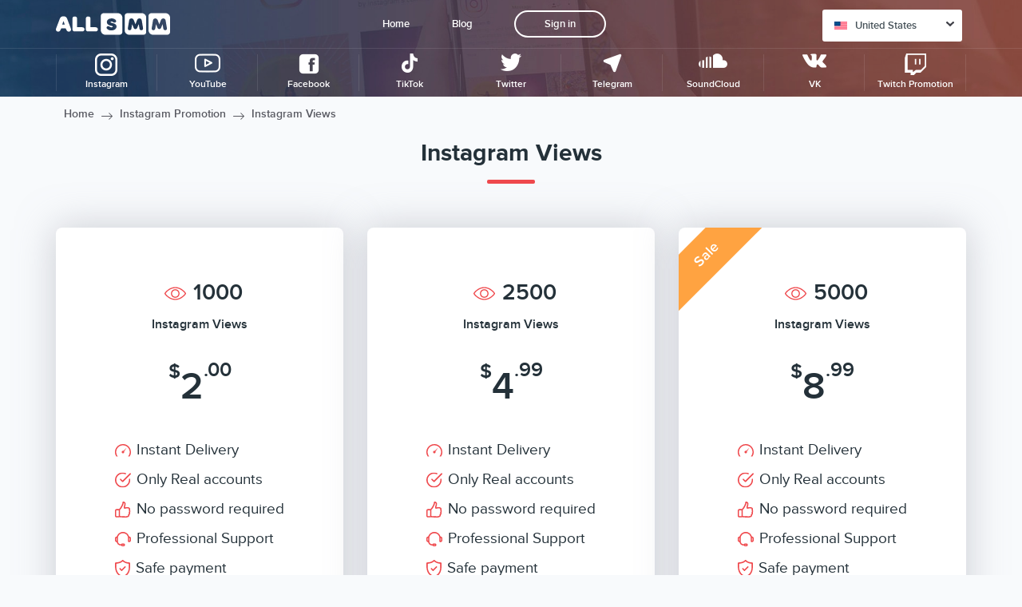

--- FILE ---
content_type: text/html; charset=UTF-8
request_url: https://us.all-smm.com/instagram/buy-instagram-views
body_size: 10904
content:
<!doctype html>
<html lang="en">

<head>
    <meta charset="utf-8">
    <meta http-equiv="X-UA-Compatible" content="IE=edge">
    <meta name="viewport" content="width=device-width, initial-scale=1, maximum-scale=1">
    <title>High-quality Instagram Views Boost | all-smm.com</title>
    <meta name="description" content="If you want to make money on your account, competent views boost will help to develop your Instagram."/>
    <meta name="keywords" content="buy instagram views, buy instagram video views, buy real instagram views"/>
    <meta name="theme-color" content="#342838">
    <meta name="google-site-verification" content="hhk-YhB659B_h14-OqiTHhTNS2QOmJw4KjE7lgBXrAg" />
    <meta name='wmail-verification' content='fcc9e8c628131b10fb3da33a2cdd65ad' />
    <meta name="msvalidate.01" content="A0937E1205327599CF0BDFC51EF7981E" />
    <meta name="yandex-verification" content="96ba56f088d2bcad" />

            <link rel="canonical" href="https://us.all-smm.com/instagram/buy-instagram-views"/>
    
    <!-- Styles -->
    <link href="/css/payment.css?" rel="stylesheet" type="text/css">  
    <link href="https://us.all-smm.com/css/app.css" rel="stylesheet"> 
    <link rel="shortcut icon" href="/favicon.ico" type="image/x-icon">
    <link href="/fonts/stylesheet.css?id=12sd6312" rel="stylesheet" type="text/css">
    <link href="/css/main.css?id=94dae86ew" rel="stylesheet" type="text/css">
    <link href="/css/blog.css?id=94dae6ee11" rel="stylesheet" type="text/css">
    <link href="/css/service.css?id=12s6d3" rel="stylesheet" type="text/css">
    <link href="/css/offers.css?id=12sd36aa" rel="stylesheet" type="text/css">
    <link href="/css/current-offers.css?id=111612" rel="stylesheet" type="text/css">
    <link href="/css/full-offer.css?id=12sd3a6a" rel="stylesheet" type="text/css">
    <link href="/css/blog-social-icons.css?id=126sd3sd" rel="stylesheet" type="text/css">
    <link href="/css/checoutExtra.css?id=13as66aa3a122d" rel="stylesheet" type="text/css">

    <script src="https://js.stripe.com/v3/"></script>
    <link rel="stylesheet" href="https://fonts.googleapis.com/icon?family=Material+Icons">
	<link href="https://fonts.googleapis.com/css?family=PT+Sans:regular,italic,bold,bolditalic" rel="stylesheet" type="text/css" />
        <style type="text/css">.message{opacity:1;-webkit-transition:.3s;transition:.3s;background:#fff;position:fixed;left:20px;bottom:20px;width:294px;-webkit-box-pack:start;-ms-flex-pack:start;justify-content:flex-start;padding:11px 35px 11px 13px;-webkit-box-shadow:0 0 6px rgba(0,0,0,.24);box-shadow:0 0 6px rgba(0,0,0,.24);-webkit-box-sizing:border-box;box-sizing:border-box;border-radius:5px;z-index:5}.message,.message .message-close{display:-webkit-box;display:-ms-flexbox;display:flex}.message .message-close{cursor:pointer;position:absolute;width:36px;height:36px;right:0;top:0;-webkit-box-pack:center;-ms-flex-pack:center;justify-content:center;-webkit-box-align:center;-ms-flex-align:center;align-items:center}.message .message-close>svg{width:16px;height:16px;fill:#28292e}.message .message-ava{min-width:60px;width:60px;height:60px;display:-webkit-box;display:-ms-flexbox;display:flex;-webkit-box-pack:center;-ms-flex-pack:center;justify-content:center;-webkit-box-align:center;-ms-flex-align:center;align-items:center;overflow:hidden;border-radius:50%}.message .message-ava svg{width:32px;height:27px;fill:#fff}.message .message-ava>div{display:-webkit-box;display:-ms-flexbox;display:flex;-webkit-box-pack:center;-ms-flex-pack:center;justify-content:center;-webkit-box-align:center;-ms-flex-align:center;align-items:center;position:relative;background:#ef494d;width:54px;height:34px}.message .message-ava>div:after,.message .message-ava>div:before{content:"";position:absolute;left:0;width:0;border-left:27px solid transparent;border-right:27px solid transparent}.message .message-ava>div:before{top:-15px;border-bottom:15px solid #ef494d}.message .message-ava>div:after{bottom:-15px;border-top:15px solid #ef494d}.message .message-text{padding-left:20px}.message .message-text .message-from{margin:4px 0;font-size:13px;color:#28292e}.message .message-text .message-offer{font-weight:700;font-size:16px;color:#ef494d}</style>
    	<style type="text/css">.price {font-family: 'PT Sans', serif !important;}</style>
    <script>
        window.Laravel = {"csrfToken":"3RQbsFVj4WeEpBnR2J8a3amsQYjxfAHADGVt9OHL"};
        window.offersTexts = {
            'Хит': 'Top',
            'Акция': 'Sale',
            'Быстрый запуск': 'Quick start',
            'Высокое качество': 'High quality',
            '100% с фото и постами': '100% with photos and posts',
            'Купить сейчас': 'Buy now',
            '100% безопасно и надежно': '100% safe and reliable',
        }

    </script>
    <script src="https://cdn.safecharge.com/safecharge_resources/v1/sc_applepay.min.js"></script>
    <!-- Global site tag (gtag.js) - Google Analytics -->
<script async src="https://www.googletagmanager.com/gtag/js?id=UA-132525014-1"></script>
<script>
  window.dataLayer = window.dataLayer || [];
  function gtag(){dataLayer.push(arguments);}
  gtag('js', new Date());

  gtag('config', 'UA-132525014-1');
</script>
    </head>
<body>
<!-- Yandex.Metrika counter -->
<script type="text/javascript" >
    (function(m,e,t,r,i,k,a){m[i]=m[i]||function(){(m[i].a=m[i].a||[]).push(arguments)};
    m[i].l=1*new Date();k=e.createElement(t),a=e.getElementsByTagName(t)[0],k.async=1,k.src=r,a.parentNode.insertBefore(k,a)})
    (window, document, "script", "https://mc.yandex.ru/metrika/tag.js", "ym");
 
    ym(47831356, "init", {
         id:47831356,
         clickmap:true,
         trackLinks:true,
         accurateTrackBounce:true,
         webvisor:true
    });
 </script>
 <noscript><div><img src="https://mc.yandex.ru/watch/47831356" style="position:absolute; left:-9999px;" alt="" /></div></noscript>
 <!-- /Yandex.Metrika counter --><!--/ /-->
<div class="header us instagram white block-back-img">
    <div class="header-inner">
        <div class="header-top">
            <a href="/" class="logo-wrapper">
                <svg class="logo">
                    <use xlink:href="/img/sprite.svg#logo"></use>
                </svg>
            </a>
            <div class="burger">
                <div></div>
                <div></div>
                <div></div>
            </div>
            <div class="mobile-list-menu">
                <div class="header-menu-title">Main menu</div>
<div class="header-menu">
        <a href="/">Home</a>
        <a href="/blog">Blog</a>
                    <a class="login" href="/login">Sign in</a>
    </div>            </div>
            <div class="select">
                <div class="value" onclick="openSelectLang()">
    <b>US</b>
    <div class="flag us"></div>
        United States
    <svg class="arrow">
        <use xlink:href="/img/sprite.svg#arrow-down"></use>
    </svg>
</div>
<div class="list">
        <a href="https://us.all-smm.com/" >
        <div class="flag us"></div>
            <b>US</b> United States
    </a>
        <a href="https://ru.all-smm.com/" >
        <div class="flag ru"></div>
            <b>RU</b> Россия
    </a>
        <a href="https://fr.all-smm.com/" >
        <div class="flag fr"></div>
            <b>FR</b> France
    </a>
        <a href="https://tr.all-smm.com/" >
        <div class="flag tr"></div>
            <b>TR</b> Türkiye
    </a>
        <a href="https://de.all-smm.com/" >
        <div class="flag de"></div>
            <b>DE</b> Deutschland
    </a>
        <a href="https://ae.all-smm.com/" >
        <div class="flag ae"></div>
            <b>AE</b> دولة الإمارات العربية المتحدة
    </a>
        <a href="https://mx.all-smm.com/" >
        <div class="flag mx"></div>
            <b>MX</b> México
    </a>
        <a href="https://br.all-smm.com/" >
        <div class="flag br"></div>
            <b>BR</b> Brasil
    </a>
        <a href="https://it.all-smm.com/" >
        <div class="flag it"></div>
            <b>IT</b> Italia
    </a>
    </div>

            </div>
        </div>
        <div class="header-left-shadow" onclick="closeMenuLeft()"></div>
        <div class="header-left">
            <div class="close" onclick="closeMenuLeft()"></div>
            <a href="/">
                <svg class="logo">
                    <use xlink:href="/img/sprite.svg#logo"></use>
                </svg>
            </a>
            <div class="menu-mobile">
                <div class="menu-item">
    <a href="/instagram" class="item-title item-title-mobile">
        <div class="mobile-menu-icon">
        <img class="item-title-container-logo-m" src="/img/categories-svg/instagram.svg">
        </div>
        <span>Instagram</span>
    </a>
        <div class="dropdown-menu-m">
        <div>
                            <a href="/instagram/buy-instagram-followers">Instagram Followers</a>
                            <a href="/instagram/buy-instagram-likes">Instagram Likes</a>
                            <a href="/instagram/buy-instagram-views">Instagram Views</a>
                            <a href="/instagram/buy-instagram-saves">Instagram Saves</a>
                            <a href="/instagram/buy-igtv-likes">Instagram IGTV Likes</a>
                            <a href="/instagram/buy-igtv-views">Instagram IGTV Views</a>
                            <a href="/instagram/buy-instagram-story-views">Instagram Stories Views</a>
                            <a href="/instagram/buy-instagram-likes-on-comments">Instagram likes on comments</a>
                    </div>
    </div>
    </div>
<div class="menu-item">
    <a href="/youtube" class="item-title item-title-mobile">
        <div class="mobile-menu-icon">
        <img class="item-title-container-logo-m" src="/img/categories-svg/youtube.svg">
        </div>
        <span>YouTube</span>
    </a>
        <div class="dropdown-menu-m">
        <div>
                            <a href="/youtube/buy-youtube-subscribers">YouTube Subscribers</a>
                            <a href="/youtube/buy-youtube-likes-dislikes">YouTube Likes</a>
                            <a href="/youtube/buy-youtube-views">YouTube Views</a>
                            <a href="/youtube/buy-youtube-comments-likes">Likes to Comments on YouTube</a>
                            <a href="/youtube/buy-youtube-comments">YouTube Comments</a>
                            <a href="/youtube/buy-youtube-live-stream-viewers">YouTube Live Stream Views</a>
                    </div>
    </div>
    </div>
<div class="menu-item">
    <a href="/facebook" class="item-title item-title-mobile">
        <div class="mobile-menu-icon">
        <img class="item-title-container-logo-m" src="/img/categories-svg/facebook.svg">
        </div>
        <span>Facebook</span>
    </a>
        <div class="dropdown-menu-m">
        <div>
                            <a href="/facebook/buy-facebook-followers">Facebook Followers</a>
                            <a href="/facebook/buy-5star-facebook-reviews">Facebook 5 Star Reviews</a>
                            <a href="/facebook/buy-facebook-page-likes">Facebook Page Likes</a>
                            <a href="/facebook/buy-facebook-post-likes">Facebook Post Likes</a>
                            <a href="/facebook/buy-facebook-comments">Facebook Comments</a>
                            <a href="/facebook/buy-facebook-video-views">Facebook Video Views</a>
                    </div>
    </div>
    </div>
<div class="menu-item">
    <a href="/tiktok" class="item-title item-title-mobile">
        <div class="mobile-menu-icon">
        <img class="item-title-container-logo-m" src="/img/categories-svg/tik-tok.svg">
        </div>
        <span>TikTok</span>
    </a>
        <div class="dropdown-menu-m">
        <div>
                            <a href="/tiktok/buy-tiktok-followers">TikTok Followers</a>
                            <a href="/tiktok/buy-tiktok-likes">TikTok Likes</a>
                            <a href="/tiktok/tiktok-video-shares">TikTok Video Shares</a>
                    </div>
    </div>
    </div>
<div class="menu-item">
    <a href="/twitter" class="item-title item-title-mobile">
        <div class="mobile-menu-icon">
        <img class="item-title-container-logo-m" src="/img/categories-svg/twitter.svg">
        </div>
        <span>Twitter</span>
    </a>
        <div class="dropdown-menu-m">
        <div>
                            <a href="/twitter/buy-twitter-followers">Twitter Followers</a>
                            <a href="/twitter/buy-twitter-likes">Twitter Likes</a>
                            <a href="/twitter/buy-twitter-retweets">Twitter Retweets</a>
                    </div>
    </div>
    </div>
<div class="menu-item">
    <a href="/telegram" class="item-title item-title-mobile">
        <div class="mobile-menu-icon">
        <img class="item-title-container-logo-m" src="/img/categories-svg/telegram.svg">
        </div>
        <span>Telegram</span>
    </a>
        <div class="dropdown-menu-m">
        <div>
                            <a href="/telegram/buy-telegram-channel-members">Telegram Channel Members</a>
                            <a href="/telegram/buy-telegram-group-members">Telegram Group Members</a>
                            <a href="/telegram/buy-telegram-post-views">Telegram Post Views</a>
                    </div>
    </div>
    </div>
<div class="menu-item">
    <a href="/soundcloud" class="item-title item-title-mobile">
        <div class="mobile-menu-icon">
        <img class="item-title-container-logo-m" src="/img/categories-svg/soundcloud.svg">
        </div>
        <span>SoundCloud</span>
    </a>
        <div class="dropdown-menu-m">
        <div>
                            <a href="/soundcloud/buy-soundcloud-plays">Soundcloud Plays</a>
                            <a href="/soundcloud/buy-soundcloud-downloads">Soundcloud Downloads</a>
                            <a href="/soundcloud/buy-soundcloud-likes">Soundcloud Likes</a>
                    </div>
    </div>
    </div>
<div class="menu-item">
    <a href="/vk" class="item-title item-title-mobile">
        <div class="mobile-menu-icon">
        <img class="item-title-container-logo-m" src="/img/categories-svg/vk.svg">
        </div>
        <span>VK</span>
    </a>
        <div class="dropdown-menu-m">
        <div>
                            <a href="/vk/buy-vk-followers">VKontakte Followers</a>
                            <a href="/vk/buy-vk-likes">VKontakte Likes</a>
                    </div>
    </div>
    </div>
<div class="menu-item">
    <a href="/twitch" class="item-title item-title-mobile">
        <div class="mobile-menu-icon">
        <img class="item-title-container-logo-m" src="/img/categories-svg/twitch.svg">
        </div>
        <span>Twitch Promotion</span>
    </a>
        <div class="dropdown-menu-m">
        <div>
                            <a href="/twitch/twitch-subscribers">Twitch Subscribers</a>
                            <a href="/twitch/twitch-channel-views">mainmenu.Twitch Channel views</a>
                            <a href="/twitch/twitch-clip-views">mainmenu.Twitch Clip views</a>
                    </div>
    </div>
    </div>
</div>
        </div>
        <div class="header-middle">
            <div class="menu-soc">
                <div class="menu-item">
    <a href="/instagram" class="item-title">
        <div class="item-title-container">
        <img class="item-title-container-logo" src="/img/categories-svg/instagram.svg">
        <span>Instagram</span>
        </div>
    </a>
        <div class="dropdown-menu">
        <div>
                            <a href="/instagram/buy-instagram-followers">Instagram Followers</a>
                            <a href="/instagram/buy-instagram-likes">Instagram Likes</a>
                            <a href="/instagram/buy-instagram-views">Instagram Views</a>
                            <a href="/instagram/buy-instagram-saves">Instagram Saves</a>
                            <a href="/instagram/buy-igtv-likes">Instagram IGTV Likes</a>
                            <a href="/instagram/buy-igtv-views">Instagram IGTV Views</a>
                            <a href="/instagram/buy-instagram-story-views">Instagram Stories Views</a>
                            <a href="/instagram/buy-instagram-likes-on-comments">Instagram likes on comments</a>
                    </div>
    </div>
    </div>
<div class="menu-item">
    <a href="/youtube" class="item-title">
        <div class="item-title-container">
        <img class="item-title-container-logo" src="/img/categories-svg/youtube.svg">
        <span>YouTube</span>
        </div>
    </a>
        <div class="dropdown-menu">
        <div>
                            <a href="/youtube/buy-youtube-subscribers">YouTube Subscribers</a>
                            <a href="/youtube/buy-youtube-likes-dislikes">YouTube Likes</a>
                            <a href="/youtube/buy-youtube-views">YouTube Views</a>
                            <a href="/youtube/buy-youtube-comments-likes">Likes to Comments on YouTube</a>
                            <a href="/youtube/buy-youtube-comments">YouTube Comments</a>
                            <a href="/youtube/buy-youtube-live-stream-viewers">YouTube Live Stream Views</a>
                    </div>
    </div>
    </div>
<div class="menu-item">
    <a href="/facebook" class="item-title">
        <div class="item-title-container">
        <img class="item-title-container-logo" src="/img/categories-svg/facebook.svg">
        <span>Facebook</span>
        </div>
    </a>
        <div class="dropdown-menu">
        <div>
                            <a href="/facebook/buy-facebook-followers">Facebook Followers</a>
                            <a href="/facebook/buy-5star-facebook-reviews">Facebook 5 Star Reviews</a>
                            <a href="/facebook/buy-facebook-page-likes">Facebook Page Likes</a>
                            <a href="/facebook/buy-facebook-post-likes">Facebook Post Likes</a>
                            <a href="/facebook/buy-facebook-comments">Facebook Comments</a>
                            <a href="/facebook/buy-facebook-video-views">Facebook Video Views</a>
                    </div>
    </div>
    </div>
<div class="menu-item">
    <a href="/tiktok" class="item-title">
        <div class="item-title-container">
        <img class="item-title-container-logo" src="/img/categories-svg/tik-tok.svg">
        <span>TikTok</span>
        </div>
    </a>
        <div class="dropdown-menu">
        <div>
                            <a href="/tiktok/buy-tiktok-followers">TikTok Followers</a>
                            <a href="/tiktok/buy-tiktok-likes">TikTok Likes</a>
                            <a href="/tiktok/tiktok-video-shares">TikTok Video Shares</a>
                    </div>
    </div>
    </div>
<div class="menu-item">
    <a href="/twitter" class="item-title">
        <div class="item-title-container">
        <img class="item-title-container-logo" src="/img/categories-svg/twitter.svg">
        <span>Twitter</span>
        </div>
    </a>
        <div class="dropdown-menu">
        <div>
                            <a href="/twitter/buy-twitter-followers">Twitter Followers</a>
                            <a href="/twitter/buy-twitter-likes">Twitter Likes</a>
                            <a href="/twitter/buy-twitter-retweets">Twitter Retweets</a>
                    </div>
    </div>
    </div>
<div class="menu-item">
    <a href="/telegram" class="item-title">
        <div class="item-title-container">
        <img class="item-title-container-logo" src="/img/categories-svg/telegram.svg">
        <span>Telegram</span>
        </div>
    </a>
        <div class="dropdown-menu">
        <div>
                            <a href="/telegram/buy-telegram-channel-members">Telegram Channel Members</a>
                            <a href="/telegram/buy-telegram-group-members">Telegram Group Members</a>
                            <a href="/telegram/buy-telegram-post-views">Telegram Post Views</a>
                    </div>
    </div>
    </div>
<div class="menu-item">
    <a href="/soundcloud" class="item-title">
        <div class="item-title-container">
        <img class="item-title-container-logo" src="/img/categories-svg/soundcloud.svg">
        <span>SoundCloud</span>
        </div>
    </a>
        <div class="dropdown-menu">
        <div>
                            <a href="/soundcloud/buy-soundcloud-plays">Soundcloud Plays</a>
                            <a href="/soundcloud/buy-soundcloud-downloads">Soundcloud Downloads</a>
                            <a href="/soundcloud/buy-soundcloud-likes">Soundcloud Likes</a>
                    </div>
    </div>
    </div>
<div class="menu-item">
    <a href="/vk" class="item-title">
        <div class="item-title-container">
        <img class="item-title-container-logo" src="/img/categories-svg/vk.svg">
        <span>VK</span>
        </div>
    </a>
        <div class="dropdown-menu">
        <div>
                            <a href="/vk/buy-vk-followers">VKontakte Followers</a>
                            <a href="/vk/buy-vk-likes">VKontakte Likes</a>
                    </div>
    </div>
    </div>
<div class="menu-item">
    <a href="/twitch" class="item-title">
        <div class="item-title-container">
        <img class="item-title-container-logo" src="/img/categories-svg/twitch.svg">
        <span>Twitch Promotion</span>
        </div>
    </a>
        <div class="dropdown-menu">
        <div>
                            <a href="/twitch/twitch-subscribers">Twitch Subscribers</a>
                            <a href="/twitch/twitch-channel-views">mainmenu.Twitch Channel views</a>
                            <a href="/twitch/twitch-clip-views">mainmenu.Twitch Clip views</a>
                    </div>
    </div>
    </div>
            </div>
        </div>
    </div>
    </div>
	
    <style type="text/css">
        .input-with-loading {
          position: relative;
        }
        .input-with-loading .with-at {
            line-height: 1;
            font-size: 18px;
            color: #28292e;
            position: absolute;
            left: 15px;
            top: calc(50% - 9px);
        }
        .input-with-loading .loading-field {
            position: absolute;
            right: 3px;
            top: calc(50% - 13px);
        }
    </style>
    <section class="current-offer-section" itemscope itemtype="//schema.org/Product">
    <div class="beard-crumbs content-container">
        <a href="/">Home</a>
                            <svg>
                <use xlink:href="/img/sprite.svg#thin-arrow-right"></use>
            </svg>
                           <a href="/instagram">Instagram Promotion</a>
                                <svg>
                <use xlink:href="/img/sprite.svg#thin-arrow-right"></use>
            </svg>
                            <a class="disabled">Instagram Views</a>
                        </div>
    <div class="content-container">
            <h2 class="title-content-container" itemprop="Name">Instagram Views               <!-- Instagram Views-->
            </h2>
    </div>
    <ul class="current-offers" id="followers">
                                <li class="current-offer offer-card-flex " >
                              
              <div class="offer-icon">
                <svg>
                  <use xlink:href="/img/sprite.svg#eye"></use>
                </svg>
                <div>1000</div>
              </div>
              <div class="offer-title" >Instagram Views              </div>
        
              <div class="offer-price" itemprop='offers' itemscope itemtype='//schema.org/Offer'>
                <div class="new-price" >
                    <sup class="dollar" >$</sup>
                    <div itemprop="price">2</div>
                    <sup>.00</sup>
                    <div style="display: none;" itemprop="priceCurrency">USD</div>
                  <!--<svg>
                    <use xlink:href="/img/sprite.svg#dollar"></use>
                  </svg>-->
                </div>
                              </div>
              <div class="offer-text">
              <div class="offer-empty"></div>
<div class="offer-list">
	<div>
	     <img src="/img/offer-svg/speed.svg">
	      <p> Instant Delivery</p>
	 </div>
	<div>
	     <img src="/img/offer-svg/man.svg">
	      <p>Only Real accounts</p>
	</div>
	<div>
	     <img src="/img/offer-svg/like.svg">
	      <p>No password required</p>
	</div>
	<div>
	       <img src="/img/offer-svg/support.svg">
	       <p> Professional Support</p>
	</div>
	<div>
	        <img src="/img/offer-svg/shield.svg">
	        <p>Safe payment</p>
	</div>
</div>
<div class="offer-empty"></div>
              </div>
              <div class="offer-button" data-offer="21" data-check="false" data-marker="false" data-placeholder="" data-title='1000 Instagram Views' data-link='Link to the profile'>Buy now</div>
              <a class="offer-buy-button" href="/checkout/21">Buy now</a>
            </li>
                                <li class="current-offer offer-card-flex " >
                              
              <div class="offer-icon">
                <svg>
                  <use xlink:href="/img/sprite.svg#eye"></use>
                </svg>
                <div>2500</div>
              </div>
              <div class="offer-title" >Instagram Views              </div>
        
              <div class="offer-price" itemprop='offers' itemscope itemtype='//schema.org/Offer'>
                <div class="new-price" >
                    <sup class="dollar" >$</sup>
                    <div itemprop="price">4</div>
                    <sup>.99</sup>
                    <div style="display: none;" itemprop="priceCurrency">USD</div>
                  <!--<svg>
                    <use xlink:href="/img/sprite.svg#dollar"></use>
                  </svg>-->
                </div>
                              </div>
              <div class="offer-text">
              <div class="offer-empty"></div>
<div class="offer-list">
	<div>
	     <img src="/img/offer-svg/speed.svg">
	      <p> Instant Delivery</p>
	 </div>
	<div>
	     <img src="/img/offer-svg/man.svg">
	      <p>Only Real accounts</p>
	</div>
	<div>
	     <img src="/img/offer-svg/like.svg">
	      <p>No password required</p>
	</div>
	<div>
	       <img src="/img/offer-svg/support.svg">
	       <p> Professional Support</p>
	</div>
	<div>
	        <img src="/img/offer-svg/shield.svg">
	        <p>Safe payment</p>
	</div>
</div>
<div class="offer-empty"></div>
              </div>
              <div class="offer-button" data-offer="38" data-check="false" data-marker="false" data-placeholder="" data-title='2500 Instagram Views' data-link='Link to the profile'>Buy now</div>
              <a class="offer-buy-button" href="/checkout/38">Buy now</a>
            </li>
                                <li class="current-offer offer-card-flex " >
                            <div class="offer-spec">
                                    Sale                              </div>
                              
              <div class="offer-icon">
                <svg>
                  <use xlink:href="/img/sprite.svg#eye"></use>
                </svg>
                <div>5000</div>
              </div>
              <div class="offer-title" >Instagram Views              </div>
        
              <div class="offer-price" itemprop='offers' itemscope itemtype='//schema.org/Offer'>
                <div class="new-price" >
                    <sup class="dollar" >$</sup>
                    <div itemprop="price">8</div>
                    <sup>.99</sup>
                    <div style="display: none;" itemprop="priceCurrency">USD</div>
                  <!--<svg>
                    <use xlink:href="/img/sprite.svg#dollar"></use>
                  </svg>-->
                </div>
                              </div>
              <div class="offer-text">
              <div class="offer-empty"></div>
<div class="offer-list">
	<div>
	     <img src="/img/offer-svg/speed.svg">
	      <p> Instant Delivery</p>
	 </div>
	<div>
	     <img src="/img/offer-svg/man.svg">
	      <p>Only Real accounts</p>
	</div>
	<div>
	     <img src="/img/offer-svg/like.svg">
	      <p>No password required</p>
	</div>
	<div>
	       <img src="/img/offer-svg/support.svg">
	       <p> Professional Support</p>
	</div>
	<div>
	        <img src="/img/offer-svg/shield.svg">
	        <p>Safe payment</p>
	</div>
</div>
<div class="offer-empty"></div>
              </div>
              <div class="offer-button" data-offer="39" data-check="false" data-marker="false" data-placeholder="" data-title='5000 Instagram Views' data-link='Link to the profile'>Buy now</div>
              <a class="offer-buy-button" href="/checkout/39">Buy now</a>
            </li>
                                <li class="current-offer offer-card-flex " >
                              
              <div class="offer-icon">
                <svg>
                  <use xlink:href="/img/sprite.svg#eye"></use>
                </svg>
                <div>10000</div>
              </div>
              <div class="offer-title" >Instagram Views              </div>
        
              <div class="offer-price" itemprop='offers' itemscope itemtype='//schema.org/Offer'>
                <div class="new-price" >
                    <sup class="dollar" >$</sup>
                    <div itemprop="price">16</div>
                    <sup>.99</sup>
                    <div style="display: none;" itemprop="priceCurrency">USD</div>
                  <!--<svg>
                    <use xlink:href="/img/sprite.svg#dollar"></use>
                  </svg>-->
                </div>
                              </div>
              <div class="offer-text">
              <div class="offer-empty"></div>
<div class="offer-list">
	<div>
	     <img src="/img/offer-svg/speed.svg">
	      <p> Instant Delivery</p>
	 </div>
	<div>
	     <img src="/img/offer-svg/man.svg">
	      <p>Only Real accounts</p>
	</div>
	<div>
	     <img src="/img/offer-svg/like.svg">
	      <p>No password required</p>
	</div>
	<div>
	       <img src="/img/offer-svg/support.svg">
	       <p> Professional Support</p>
	</div>
	<div>
	        <img src="/img/offer-svg/shield.svg">
	        <p>Safe payment</p>
	</div>
</div>
<div class="offer-empty"></div>
              </div>
              <div class="offer-button" data-offer="40" data-check="false" data-marker="false" data-placeholder="" data-title='10000 Instagram Views' data-link='Link to the profile'>Buy now</div>
              <a class="offer-buy-button" href="/checkout/40">Buy now</a>
            </li>
                                <li class="current-offer offer-card-flex " >
                              
              <div class="offer-icon">
                <svg>
                  <use xlink:href="/img/sprite.svg#eye"></use>
                </svg>
                <div>25000</div>
              </div>
              <div class="offer-title" >Instagram Views              </div>
        
              <div class="offer-price" itemprop='offers' itemscope itemtype='//schema.org/Offer'>
                <div class="new-price" >
                    <sup class="dollar" >$</sup>
                    <div itemprop="price">39</div>
                    <sup>.99</sup>
                    <div style="display: none;" itemprop="priceCurrency">USD</div>
                  <!--<svg>
                    <use xlink:href="/img/sprite.svg#dollar"></use>
                  </svg>-->
                </div>
                              </div>
              <div class="offer-text">
              <div class="offer-empty"></div>
<div class="offer-list">
	<div>
	     <img src="/img/offer-svg/speed.svg">
	      <p> Instant Delivery</p>
	 </div>
	<div>
	     <img src="/img/offer-svg/man.svg">
	      <p>Only Real accounts</p>
	</div>
	<div>
	     <img src="/img/offer-svg/like.svg">
	      <p>No password required</p>
	</div>
	<div>
	       <img src="/img/offer-svg/support.svg">
	       <p> Professional Support</p>
	</div>
	<div>
	        <img src="/img/offer-svg/shield.svg">
	        <p>Safe payment</p>
	</div>
</div>
<div class="offer-empty"></div>
              </div>
              <div class="offer-button" data-offer="41" data-check="false" data-marker="false" data-placeholder="" data-title='25000 Instagram Views' data-link='Link to the profile'>Buy now</div>
              <a class="offer-buy-button" href="/checkout/41">Buy now</a>
            </li>
                                <li class="current-offer offer-card-flex " >
                              
              <div class="offer-icon">
                <svg>
                  <use xlink:href="/img/sprite.svg#eye"></use>
                </svg>
                <div>50000</div>
              </div>
              <div class="offer-title" >Instagram Views              </div>
        
              <div class="offer-price" itemprop='offers' itemscope itemtype='//schema.org/Offer'>
                <div class="new-price" >
                    <sup class="dollar" >$</sup>
                    <div itemprop="price">59</div>
                    <sup>.99</sup>
                    <div style="display: none;" itemprop="priceCurrency">USD</div>
                  <!--<svg>
                    <use xlink:href="/img/sprite.svg#dollar"></use>
                  </svg>-->
                </div>
                              </div>
              <div class="offer-text">
              <div class="offer-empty"></div>
<div class="offer-list">
	<div>
	     <img src="/img/offer-svg/speed.svg">
	      <p> Instant Delivery</p>
	 </div>
	<div>
	     <img src="/img/offer-svg/man.svg">
	      <p>Only Real accounts</p>
	</div>
	<div>
	     <img src="/img/offer-svg/like.svg">
	      <p>No password required</p>
	</div>
	<div>
	       <img src="/img/offer-svg/support.svg">
	       <p> Professional Support</p>
	</div>
	<div>
	        <img src="/img/offer-svg/shield.svg">
	        <p>Safe payment</p>
	</div>
</div>
<div class="offer-empty"></div>
              </div>
              <div class="offer-button" data-offer="42" data-check="false" data-marker="false" data-placeholder="" data-title='50000 Instagram Views' data-link='Link to the profile'>Buy now</div>
              <a class="offer-buy-button" href="/checkout/42">Buy now</a>
            </li>
                            
  </ul>
</section>
    
    <section class="block1 block-back-img article">
        <div class="content-container">
        <div itemscope itemtype="http://schema.org/CreativeWork">
<h2 class="title-content-container" itemprop="headline">
Instagram Views and Boost Services will Increase the Coverage.
</h2>
<div itemprop="text">
<div class="article-text">
Today new accounts in Instagram appear every day. There are hundreds of thousands profiles. In such a flow it is difficult to attract attention. You have attracted new followers, likes appeared, but this is not enough. Methods relevant in the past do not work anymore: it is impossible to develop Instagram on your own by only posting texts and beautiful photos. There is a solution that will definitely change the situation – just <strong>buy Instagram video views</strong>. Some people feel skeptical about an artificial increase of coverage, but it all depends on the implementation. Professionals from ALL-SMM are sure, that with the right approach users will come to your page more often soon.
</div>
<h2>How to understand that Instagram is developing</h2>
<div class="article-text">
Previously, likes and following the page were indicators of popularity and sustainable account development. But over time, bots started to appear, and you cannot expect any comments from them. It looks like the "Followers" field show a solid number, but there are no comments under the posts. Of course, in this case, you cannot say that the page is developing. And certainly it will not become an advertising tool for those who want to promote their business or find sponsors.
</div>
<h3>The importance of coverage</h3>
<div class="article-text">
One of the main indicators for tracking page’s popularity is the number of views, i.e. coverage. Today it is more important than likes and followers, although these also affect the posts rating. The higher the coverage is, the greater is the number of times your post has been viewed not only by your followers, but also by users who have not yet become your regular readers – they saw your photo in the Recommendations section. And the more often it is shown there, the higher is the likelihood of people getting interested in the page and tapping ‘Follow’ button.
</div>
<h3>Who needs it</h3>
<div class="article-text">
<strong>Cheat Instagram views
</strong> today are necessary for everyone who has turned their account into business. This service is definitely worth using in the following cases:

<ul>
<li>brand promotion, search for new customers;</li>
<li>earning on advertising reviews;</li>
<li>offline job search;</li>
<li>wish to go on promotional tours and to communicate with media;</li>
<li>the desire to talk about yourself, show your work, etc.</li>
</ul>


 
</div>
<h2>Professionals could do a better views boost!</h2>
<div class="article-text">
<strong>Buy Instagram views</strong> if you would like to save time and start making money as soon as possible using your account. It is possible to promote your posts on your own, but it will take months or years, while competitors will surely take the lead due to such a simple solution as boosting views at the early stages of the post’s promotion.
</div>
<div class="article-text">
Many believe that views boost is expensive. At ALL-SMM.com you will find numerous offers for any budget and indicators you could achieve. Views are done only from real accounts selected on the target audience basis - bots are not involved. You get live and high-quality followers!
</div>
<div class="article-text">
Getting started is easy:


<ol>
<li>Select the number of views.</li>
<li>Choose a convenient payment method</li>
<li>The service starts working in half an hour after the order is added.</li>
<li>You can follow the views number increase in real time.</li>
</ol>



Customers of ALL-SMM.com always get bonuses and discounts, and can expect a quick increase in views based on Instagram algorithms. And if now your account with followers and likes is not developing as fast as planned, try a new solution from ALL-SMM.com and <strong>buy real Instagram views</strong>, and the amount of page views will change your life!
</div></div>
</div>
        </div>
    </section>        
<section id="menu-review">
    <div class="content-container">
        <h2 class="title-content-container">Comments        </h2>
        <div class="review">
            <input type="radio" name="review" id="radio-review" checked="">
            <input type="radio" name="review" id="radio-new-review">
            <div class="labels">
                <label id="label-review" for="radio-review">Comments</label>
                <label id="label-new-review" for="radio-new-review">Leave your comment</label>
            </div>
            <div class="content-tabs">
                <div id="review-content">
                    <div></div>
                </div>
                <form id="new-review-content">
                    <div>
                        <div class="field">
                            <div class="field-title required"><span>Rating</span></div>
                            <div class="rating">
                                <input type="radio" name="rating" id="star-1" class="rating-star">
                                <input type="radio" name="rating" id="star-2" class="rating-star">
                                <input type="radio" name="rating" id="star-3" class="rating-star">
                                <input type="radio" name="rating" id="star-4" class="rating-star">
                                <input type="radio" name="rating" id="star-5" class="rating-star">
                                <label id="label-star-1" for="star-1">
                                    <svg class="star">
                                        <use xlink:href="/img/sprite.svg#star"></use>
                                    </svg>
                                </label>
                                <label id="label-star-2" for="star-2">
                                    <svg class="star">
                                        <use xlink:href="/img/sprite.svg#star"></use>
                                    </svg>
                                </label>
                                <label id="label-star-3" for="star-3">
                                    <svg class="star">
                                        <use xlink:href="/img/sprite.svg#star"></use>
                                    </svg>
                                </label>
                                <label id="label-star-4" for="star-4">
                                    <svg class="star">
                                        <use xlink:href="/img/sprite.svg#star"></use>
                                    </svg>
                                </label>
                                <label id="label-star-5" for="star-5">
                                    <svg class="star">
                                        <use xlink:href="/img/sprite.svg#star"></use>
                                    </svg>
                                </label>
                            </div>
                        </div>
                        <div class="field">
                            <div class="field-title required"><span>Your name</span></div>
                            <input type="text" name="name" required="required"  class="review-name">
                        </div>
                        <div class="field">
                            <div class="field-title required"><span>Message</span></div>
                            <textarea name="message" required=""  class="review-text"></textarea>
                        </div>
                        <button class="button-form active">
                            Send                        </button>
                    </div>
                </form>
            </div>
            <div class="success-template" style="opacity:0; pointer-events:none">
                <svg class="checked">
                    <use xlink:href="/img/sprite.svg#checked"></use>
                </svg>
                <svg class="cancel">
                    <use xlink:href="/img/sprite.svg#cancel"></use>
                </svg>
                Your comment is sent            </div>
        </div>
    </div>
</section>

<script type="text/javascript">
    window.reviews = [
                {
            stars: 5,
            name: "Robert",
            text: "I decided to make my instagram account popular. I didn’t know how to get likes and followers on instagram in a short time and for cheap  Someone told me about such services. I found All-SMM on the Internet, it had good recommendations. I made an order, paid, followers and likes were boosted up at the appointed time. Now I am happy that my account is so popular.",
        },
                {
            stars: 5,
            name: "Jenn",
            text: "Now I know that one can increase Instagram followers at the well-proven All-SMM service. The guys do their work very quickly, always answer the questions, and the price will please any Instagram user.",
        },
                {
            stars: 5,
            name: "Alex",
            text: "For a long time I did not know how to buy Instagram followers not to run into scammers. I asked around. My friends advised me the All SMM service. I did not think that for such a price there could be a good result. But there was no cheat. I got the right number of followers asap.",
        },
                {
            stars: 5,
            name: "Michael",
            text: "I decided to open an online store in the social networks. I had to get more likes on Instagram in a short time and accidentally saw an ad from the AllSMM service. The price looked very attractive. The professionals increased the number of likes quickly and my sales started growing sharply",
        },
            ]
</script>
<section class="block5 block-back-img" id="menu-feedback">
    <div class="content-container">
        <div class="title-content-container light">Feedback 
            <div>
                Any questions or problems with ordering our service? Email us and we will get back immediately!            </div>
        </div>
        <div id="feedback-button">
            <div onclick="openPopUp('feedBack')">
            LEAVE YOUR REQUEST</div>
        </div>
    </div>
</section>
    
<footer class="us">
    <div class="content-container footer-links">
                                                                                        <div class="footer-links__group">
                    <div class="footer-links__title">Instagram</div>
                                            <a href="/blog/instagram/views-on-instagram" class="footer-links__item">Views on Instagram</a>
                                            <a href="/blog/instagram/igtv-likes-and-views" class="footer-links__item">IGTV Likes and Views</a>
                                            <a href="/blog/instagram/instagram-saves" class="footer-links__item">Instagram Saves</a>
                                            <a href="/blog/instagram/likes-of-comments-in-instagram" class="footer-links__item">Likes to Instagram Comments</a>
                                            <a href="/blog/instagram/instagram-stories-views" class="footer-links__item">Instagram Stories Views</a>
                                    </div>
                                                            <div class="footer-links__group">
                    <div class="footer-links__title">Telegram</div>
                                            <a href="/blog/telegram/telegram-views" class="footer-links__item">Telegram Views</a>
                                            <a href="/blog/telegram/telegram-members" class="footer-links__item">Telegram members</a>
                                    </div>
                                                                                            <div class="footer-links__group">
                    <div class="footer-links__title">YouTube</div>
                                            <a href="/blog/youtube/views-on-youtube" class="footer-links__item">Views on YouTube</a>
                                            <a href="/blog/youtube/dislikes-on-youtube" class="footer-links__item">Dislikes on YouTube</a>
                                            <a href="/blog/youtube/youtube-subscribers" class="footer-links__item">YouTube Subscribers</a>
                                    </div>
                        </div>
    <div class="content-container footer-info">
        <div class="left-side">
            <div class="copyright">© 2019 All rights reserved</div>
            <div class="small-text">Is not a public offer</div>
            <div class="images">
                    <img src="/img/visa.svg"/>
                    <img src="/img/mastercard.svg"/>
            </div>
        </div>
        <div class="info">GES ONLINE TECHNOLOGY LIMITED<br>
            Leontiou, 163, Clerimos Building, 3022, Limassol, Cyprus<br>

            ☎ +35722232494
        </div>
        <div class="links">
            <a href="/policy">Privacy policy</a><br>
            <a href="/terms-of-use">Terms of use</a><br>
            <!--<div class="ya-share2" style="margin-top: 10px;"
                 data-services="facebook,gplus,twitter,telegram,whatsapp,viber,skype,vkontakte"></div>-->

        </div>
    </div>
</footer>
<div id="pop-up"><!--//--></div>
<div id="loading-screen">
    <svg xmlns:svg="http://www.w3.org/2000/svg" xmlns="http://www.w3.org/2000/svg" xmlns:xlink="http://www.w3.org/1999/xlink" version="1.0" width="200px" height="200px" viewBox="0 0 128 128" xml:space="preserve"><rect x="0" y="0" width="100%" height="100%"  /><g><circle cx="16" cy="64" r="16" fill="#ef494d" fill-opacity="1"/><circle cx="16" cy="64" r="16" fill="#f48688" fill-opacity="0.67" transform="rotate(45,64,64)"/><circle cx="16" cy="64" r="16" fill="#f8b3b4" fill-opacity="0.42" transform="rotate(90,64,64)"/><circle cx="16" cy="64" r="16" fill="#fcdbdb" fill-opacity="0.2" transform="rotate(135,64,64)"/><circle cx="16" cy="64" r="16" fill="#fdeaea" fill-opacity="0.12" transform="rotate(180,64,64)"/><circle cx="16" cy="64" r="16" fill="#fdeaea" fill-opacity="0.12" transform="rotate(225,64,64)"/><circle cx="16" cy="64" r="16" fill="#fdeaea" fill-opacity="0.12" transform="rotate(270,64,64)"/><circle cx="16" cy="64" r="16" fill="#fdeaea" fill-opacity="0.12" transform="rotate(315,64,64)"/><animateTransform attributeName="transform" type="rotate" values="0 64 64;315 64 64;270 64 64;225 64 64;180 64 64;135 64 64;90 64 64;45 64 64" calcMode="discrete" dur="720ms" repeatCount="indefinite"></animateTransform></g></svg>
</div>
<script>
    window.popUpTexts = {
        'перейти к оплате': "proceed to payment",
        'Отправить': "Send",
        'Получить': "Get",
        'Введите промокод': "Enter your promo code",
        'Добавить лайки на одну запись': "Add likes to one post",
        'Добавить просмотры на одну запись': "Add a views for one entry",
        'Добавить комментарий на одну запись': "Add a comment for one entry",
        'ОСТАВИТЬ ЗАЯВКУ': "LEAVE YOUR REQUEST",
        'сслыка на профиль': "Link to the profile",
        'Промо код': "Promo code",
        'Количество записей': "Number of posts",
        'В поле нужно вставить ссылку поста': "In the field you need to write the link of the post",
        'Мы не передаем Вашу персональную': "We don't share your personal information with third parties",
        'Я принимаю правила пользования': "site.\u042f \u043f\u0440\u0438\u043d\u0438\u043c\u0430\u044e \u043f\u0440\u0430\u0432\u0438\u043b\u0430 \u043f\u043e\u043b\u044c\u0437\u043e\u0432\u0430\u043d\u0438\u044f",
        'Тема': "Theme",
        'Сообщение': "Message",
        'Сообщение отправлено': "Message has been sent",
        'Ошибка при отправке сообщения': "Message sending failed",
        'Ссылка на публикацию': "Link to the post",
        'Вы ввели несуществующий e-mail адрес': "You've entered an invalid e-mail",
        'Пароль': "Password",
        'Авторизоваться': "Sign in",
        'Вы не заполнили обязательное поле': "You haven't filled in the required field",
        'Вы ввели несуществующий номер карты': "site.\u0412\u044b \u0432\u0432\u0435\u043b\u0438 \u043d\u0435\u0441\u0443\u0449\u0435\u0441\u0442\u0432\u0443\u044e\u0449\u0438\u0439 \u043d\u043e\u043c\u0435\u0440 \u043a\u0430\u0440\u0442\u044b",
        'Проверяем существование страницы': "Account check",
        'Такой страницы не существует': "The page doesn't exist, or the account is closed",
        'Для накрутки нужно изменить настройки приватности': "Change the profile privacy settings",
        'Ссылка должна быть следующего вида: ': "site.\u0421\u0441\u044b\u043b\u043a\u0430 \u0434\u043e\u043b\u0436\u043d\u0430 \u0431\u044b\u0442\u044c \u0441\u043b\u0435\u0434\u0443\u044e\u0449\u0435\u0433\u043e \u0432\u0438\u0434\u0430: ",
        ' или': "site. \u0438\u043b\u0438",
        'У меня есть промо-код': "I have a promo code",
        'Введите nickname': "Enter nickname",
        'oldLogin': '',
        'oldEmail': '',
        'oldTheme': '',
        'oldMessage': '',
    }
</script>
<script>
    window.env = 'production'; // переменная для SafeCharge
            window.auth = false;
    </script>
<script src="/js/manifest.js?id=694e956385bc95794a8e" type="text/javascript"></script>
<script src="/js/vendor.js?id=8a7245b0b476718e5ac3" type="text/javascript"></script>
<script src="/js/main.js?id=3ac7c77becf4b8e5602f" type="text/javascript"></script>

<script>
    window.popupTitle = 'Someone in USA purchased';
    window.popupServices = '[{"name":"1000 Instagram Views","href":"\/checkout\/21"},{"name":"2500 Instagram Views","href":"\/checkout\/38"},{"name":"5000 Instagram Views","href":"\/checkout\/39"},{"name":"10000 Instagram Views","href":"\/checkout\/40"},{"name":"25000 Instagram Views","href":"\/checkout\/41"},{"name":"50000 Instagram Views","href":"\/checkout\/42"}]';
</script>
<div class="message" id="message" style="display:none;">
    <div class="message-close"><svg><use xlink:href="/img/sprite.svg#close"></use></svg></div>
    <div class="message-ava">
        <div>
            <svg><use xlink:href="/img/sprite.svg#user"></use></svg>
        </div>
    </div>
    <div class="message-text">
        <div class="message-from" id="message-from">Someone in Norway purchased</div>
        <div class="message-offer" id="message-offer">1000 Followers on Instagram</div>
    </div>
</div>
<script src="/js/show-offer.js?id=23g23"></script>
	<script>
		console.log("check");
		console.log(window.reviews);
	</script>
    <script src="/js/submit-order.js?id=23g23"></script>
    <!--<script src="/js/new-orders.js?id=2d3ca84a86353b194aac"></script>-->
    <script src="/js/video-review.js?id=5ac597f67401adff411d"></script>
    <script src="/js/review.js?id=9dd76e0e9a5e0c3e65964"></script>
    <script src="/js/personal.js?id=9dd7e0e9a5e0c3e65964"></script>
    <script src="/js/offers.js?id=19e811f7c62380741853"></script>
    <!--<script src="/js/getFocus.js?id=19e811f7c62380741853"></script>-->
    <!--<script src="//yastatic.net/es5-shims/0.0.2/es5-shims.min.js"></script>
    <script src="//yastatic.net/share2/share.js"></script>-->
</body>
</html>


--- FILE ---
content_type: text/css
request_url: https://us.all-smm.com/css/blog.css?id=94dae6ee11
body_size: 3790
content:
.section-heading {
    color: #3b4555;
    text-align: center;
    position: relative;
    padding: 12px 0;
    display: inline-block;
    font-size: 32px;
    line-height: 38px;
    min-width: 360px;
    max-width: 1020px
}

@media screen and (max-width:375px) {
    .section-heading {
        line-height: 24px;
        min-width: 274px;
        font-size: 22px
    }
}

.section-heading span {
    font-weight: 500
}

.section-heading:before {
    content: "";
    position: absolute;
    left: 50%;
    bottom: 0;
    width: 100%;
    margin-left: -50%;
    height: 1px;
    background: -webkit-gradient(linear, left top, right top, from(transparent), color-stop(50%, #dedede), to(transparent));
    background: linear-gradient(90deg, transparent 0, #dedede 50%, transparent)
}

.subsection-heading {
    display: none;
    font-size: 24px;
    line-height: 32px;
    color: #f86b55;
    font-weight: 500;
    padding: 20px 0 4px
}

@media screen and (max-width:560px) {
    .subsection-heading {
        padding: 0
    }
}

.nav-mobile__wrap {
    background-color: #3b4555;
    display: none;
    padding: 16px 0
}

@media screen and (max-width:780px) {
    .nav-mobile__wrap {
        display: block
    }
}

.nav-mobile {
    position: relative;
    border: 1px solid #e2e2e2;
    max-width: 280px;
    background-color: #fff;
    border-radius: 5px;
    cursor: pointer;
    margin: 0 auto;
    padding: 0 10px 
}

.nav-mobile a {
    display: block;
    cursor: pointer;
    line-height: 30px;
    color: #3b4555;
    text-align: left
}

.navigation-mobile__list {
    display: none;
    position: absolute;
    top: 54px;
    left: 0;
    -webkit-appearance: none;
    -moz-appearance: none;
    appearance: none;
    border: 1px solid #e2e2e2;
    width: 100%;
    -webkit-box-sizing: border-box;
    box-sizing: border-box;
    background-color: #fff;
    border-radius: 5px;
    -webkit-box-shadow: 0 6px 10px 0 rgba(0, 0, 0, .2);
    box-shadow: 0 6px 10px 0 rgba(0, 0, 0, .2);
    padding: 10px 20px;
    z-index: 3
}

.navigation-mobile__item ul {
    padding-left: 16px
}

.navigation-mobile__item li {
    list-style-type: disc;
    line-height: 37px;
    font-weight: 300
}

navigation-mobile__link a:hover {
    color: #f86b55
}

.navigation-mobile__list.open {
    display: block
}

.navigation-mobile__list a:hover {
    color: #f86b55
}

.icon {
    display: inline-block;
    width: 1em;
    height: 1em;
    fill: currentColor
}

.icon-angle-down {
    font-size: .6rem;
    width: 1.66667em
}

.icon-eye {
    font-size: 1rem;
    width: 1.5969em
}

.icon-fb,
.icon-google {
    font-size: 4rem;
    width: 1em
}

.icon-google-play {
    font-size: 59.241rem;
    width: 3.37604em
}

.icon-instagram,
.icon-twitter,
.icon-vk,
.icon-youtube {
    font-size: 4rem;
    width: 1em
}

.icon-angle-down,
.icon-angle-down--rotate {
    width: 10px;
    height: 6px;
    position: absolute;
    right: 12px;
    top: 50%;
    margin-top: -3px
}

.icon-angle-down--rotate {
    -webkit-transform: rotate(180deg);
    transform: rotate(180deg)
}

.hidden {
    display: none
}

.blog {
    text-align: center
}

@media screen and (max-width:780px) {

    .blog .divider,
    .blog .section-heading {
        display: none
    }

    .blog .nav-mobile,
    .blog .subsection-heading {
        display: block
    }
}

.blog__wrap {
    max-width: 1200px;
    margin: 30px auto 0;
}

@media screen and (max-width:780px) {
    .blog__wrap {
        margin: 0 auto
    }
}



.blog__inner {
    margin-left: -15px;
    margin-right: -15px;
    margin: 0;
    -ms-flex-pack: distribute;
    justify-content: space-around
}

.blog__content,
.blog__inner {
    display: -webkit-box;
    display: -ms-flexbox;
    display: flex;
    -ms-flex-wrap: wrap;
    flex-wrap: wrap;
    -webkit-box-align: start;
    -ms-flex-align: start;
    align-items: flex-start
}

.blog__content {
    -webkit-box-sizing: border-box;
    box-sizing: border-box;
    margin-left: 15px;
    margin-right: 15px;
    word-wrap: break-word;
    width: calc(79% - 30px);
    justify-content: space-between;
}

@media screen and (max-width:960px) {
    .blog__content {
        width: calc(66.66666666666667% - 30px)
    }
}

@media screen and (max-width:780px) {
    .blog__content {
        width: calc(100% - 30px)
    }
}

@media screen and (max-width:960px) {
    .blog__content {
        -webkit-box-pack: center;
        -ms-flex-pack: center;
        justify-content: center
    }
}

@media screen and (max-width:560px) {
    .blog__content {
        width: calc(100% - 6px);
        margin: 0
    }
}

.post-prev {
    -webkit-box-sizing: border-box;
    box-sizing: border-box;
    margin-left: 15px;
    margin-right: 15px;
    word-wrap: break-word;
    position: relative;
    margin: 2px;
    width: 49.4%;

}

@media screen and (max-width:960px) {
    .post-prev {
        width: calc(100% - 30px);
        width: calc(100% - 4px)
    }
}

.post-prev img {
    width: 100%;
    display: block
}

.post-prev:hover .post-prev__desc {
    padding: 16px 16px 14px
}

.post-prev__desc {
    background-color: rgba(0, 0, 0, .7);
    text-align: left;
    padding: 10px 16px 14px;
    position: absolute;
    bottom: 0;
    right: 0;
    left: 0;
    -webkit-transition: padding .3s;
    transition: padding .3s
}

@media screen and (max-width:375px) {
    .post-prev__desc {
        padding: 4px 10px 8px
    }
}

.post-prev__head {
    color: #fff;
    font-size: 15px;
    line-height: 24px;
    overflow: hidden;
    text-overflow: ellipsis;
    margin-right: 10px;
    display: block;
    white-space: nowrap
}

@media screen and (max-width:375px) {
    .post-prev__head {
        font-size: 14px
    }
}

.post-prev__meta {
    color: #fff;
    font-size: 12px;
    line-height: 14px
}

.meta__list {
    display: -webkit-box;
    display: -ms-flexbox;
    display: flex;
    margin: 0 -6px;
    padding: 0
}

.meta__list :last-child {
    border-right: none
}

.meta__item {
    list-style-type: none;
    padding: 0 6px;
    border-right: 1px solid #fff
}

.meta__item a {
    color: #fff
}

.meta__item a:hover {
    text-decoration: underline
}

.post-prev__hit {
    position: absolute;
    bottom: 50%;
    margin-bottom: -10px;
    right: 10px;
    display: -webkit-box;
    display: -ms-flexbox;
    display: flex;
    -webkit-box-align: center;
    -ms-flex-align: center;
    align-items: center
}

.post-prev__hit span {
    color: #fff;
    padding: 0 10px
}

.post-prev__hit .icon-eye {
    fill: hsla(0, 0%, 100%, .5);
    width: 16px;
    height: 10px
}

.blog-post__wrap {
    max-width: 1200px;
    margin: 0 auto
}

.blog-post__inner {
    display: -webkit-box;
    display: -ms-flexbox;
    display: flex;
    -ms-flex-wrap: wrap;
    flex-wrap: wrap;
    margin-left: -15px;
    margin-right: -15px;
    -ms-flex-pack: distribute;
    justify-content: space-around;
    padding: 30px 0 0;
    margin: 0
}

.blog-post__inner a {
    color: #f86b55
}

.blog-post__inner a:hover {
    text-decoration: underline
}

@media screen and (max-width:780px) {
    .blog-post__inner {
        padding: 0
    }
}

.blog-post {
    -webkit-box-sizing: border-box;
    box-sizing: border-box;
    margin-left: 15px;
    margin-right: 15px;
    word-wrap: break-word;
    width: calc(75% - 30px)
}

@media screen and (max-width:960px) {
    .blog-post {
        width: calc(66.66666666666667% - 30px)
    }
}

@media screen and (max-width:780px) {
    .blog-post {
        width: calc(100% - 30px)
    }
}

.blog-post__header h1 {
    line-height: 40px;
    color: #3b4555;
    font-size: 34px;
    font-weight: 500;
    margin-bottom: 10px
}

@media screen and (max-width:780px) {
    .blog-post__header h1 {
        line-height: 30px;
        font-size: 24px
    }
}

.blog-post__meta-list {
    padding: 0
}

.blog-post__meta-list :last-child {
    border-right: none
}

.blog-post__meta-item {
    list-style-type: none;
    padding: 0 6px;
    margin: 2px 0;
    border-right: 1px solid #3b4555;
    display: inline-block
}

.blog-post__meta-item a:hover {
    color: #f86b55
}

.blog-post__meta-link {
    color: #88909d;
    text-decoration: underline
}

.blog-post__media {
    margin: 20px auto
}

.blog-post__media img {
    width: 100%
}

.blog-post__body {
    color: #3b4555;
    font-family: Verdana, proxima nova
}

.blog-post__body h2 {
    font-size: 26px;
    font-weight: 500
}

.blog-post__body h3 {
    font-size: 23px;
    font-weight: 500
}

.blog-post__body p {
    margin: 12px auto;
    text-align: justify;
    font-size: 16px;
    line-height: 22px
}

@media(max-width: 500px) {
    .blog-post__body p {
    margin: 5px auto;
    font-size: 15px;
    }
    .blog-post__body ul,
    .blog-post__header ul {
        margin:5px 0;
    }
}
.blog-post__body img {
    width: 100%;
    display: block;
    margin:0 auto;
}
@media(min-width: 1000px) {
   .blog-post__body .img30 {
        width: 30%;
    }
   .blog-post__body .img40 {
        width: 40%;
    }
    .blog-post__body .img50 {
        width: 50%;
    }
    .blog-post__body .img60 {
        width: 60%;
    }
    .blog-post__body .img70 {
        width: 70%;
    }
    .blog-post__body .img80 {
        width: 80%;
    }
    .blog-post__body .img90 {
        width: 90%;
    } 
}

.blog-post__footer {
    text-align: center;
    padding: 30px 0
}

.blog-post__footer p {
    font-size: 20px;
    padding: 10px 0
}

.right-bar {
    -webkit-box-sizing: border-box;
    box-sizing: border-box;
    margin-left: 15px;
    margin-right: 15px;
    word-wrap: break-word;
    width: calc(21% - 30px)
}

@media screen and (max-width:960px) {
    .right-bar {
        width: calc(33.333333333333336% - 30px)
    }
}

@media screen and (max-width:780px) {
    .right-bar {
        width: calc(100% - 30px);
        display: none
    }
}

.widget {
    border: 1px solid #e8e8e8;
    border-bottom: none;
    margin-bottom: 40px;
    -webkit-box-flex: 1;
    -ms-flex: 1;
    flex: 1
}

.widget__title {
    text-transform: uppercase
}

.widget__title,
.widget__title--lowercase {
    background-color: #f4f4f4;
    padding: 14px;
    text-align: left;
    font-size: 18px;
    font-weight: 500
}

.widget__title--lowercase {
    text-transform: none
}

.widget__list {
    text-align: left;
    padding: 0;
    margin: 0
}

.widget__list li:last-child {
    margin: 0;
    padding: 0 6px
}

.widget__item {
    list-style-type: none;
    border-bottom: 1px solid #e8e8e8;
    display: block;
    margin-left: 6px;
    margin-right: 6px
}

.widget__item a {
    padding: 10px;
    display: block;
    color: #000;
    font-weight: 300;
    font-family: proxima nova;
}

.widget__item a:hover {
    color: #f86b55
}

.bottom-items {
    background: #f4f4f4;
    padding: 20px 1px;
    color: #3b4555
}

.bottom-items__title {
    font-size: 24px;
    margin: 20px 0;
    font-weight: 500
}

.bottom-items__group {
    -webkit-box-pack: justify;
    -ms-flex-pack: justify;
    justify-content: space-between;
    -ms-flex-align: stretch;
    -ms-flex-wrap: wrap;
    flex-wrap: wrap
}

.bottom-items__group,
.bottom-items__item {
    display: -webkit-box;
    display: -ms-flexbox;
    display: flex;
    -webkit-box-align: stretch;
    align-items: stretch
}

.bottom-items__item {
    -ms-flex-preferred-size: calc(33% - 16px);
    flex-basis: calc(33% - 16px);
    -webkit-box-orient: vertical;
    -webkit-box-direction: normal;
    -ms-flex-direction: column;
    flex-direction: column;
    -ms-flex-align: stretch;
    margin: 0 0 20px
}

.bottom-items__img {
    width: 100%
}

.bottom-items__img img {
    width: 100%;
    display: block
}

.bottom-items__content {
    -webkit-box-flex: 1;
    -ms-flex-positive: 1;
    flex-grow: 1;
    background: #fff;
    border: 1px solid #e4e3e3;
    border-top: none;
    padding: 5px 15px;
    display: -webkit-box;
    display: -ms-flexbox;
    display: flex;
    -webkit-box-pack: justify;
    -ms-flex-pack: justify;
    justify-content: space-between;
    -webkit-box-orient: vertical;
    -webkit-box-direction: normal;
    -ms-flex-direction: column;
    flex-direction: column
}

.bottom-items__text {
    font-size: 17px;
    line-height: 22px;
    margin: 10px 0 0;
    display: block;
    word-wrap: break-word
}

.bottom-items__date {
    color: #8f909a;
    font-size: 13px;
    margin: 10px 0
}

.info-line {
    padding: 0 15px;
    background: -webkit-gradient(linear, left top, right top, from(#0c2247), to(#662f26));
    background: linear-gradient(90deg, #0c2247 0, #662f26);
    color: #fff
}

.info-line__inner {
    display: -webkit-box;
    display: -ms-flexbox;
    display: flex;
    -webkit-box-pack: justify;
    -ms-flex-pack: justify;
    justify-content: space-between;
    -webkit-box-align: center;
    -ms-flex-align: center;
    align-items: center;
    max-width: 1180px;
    margin: 0 auto;
    padding: 25px 0
}

.info-line__half {
    -ms-flex-preferred-size: calc(50% - 10px);
    flex-basis: calc(50% - 10px)
}

.info-line__content {
    display: -webkit-box;
    display: -ms-flexbox;
    display: flex;
    -webkit-box-align: center;
    -ms-flex-align: center;
    align-items: center;
    -webkit-box-pack: start;
    -ms-flex-pack: start;
    justify-content: flex-start
}

.info-line__icon {
    fill: #fff;
    width: 42px;
    min-width: 42px;
    height: 32px;
    margin-right: 30px
}

.info-line__title {
    font-size: 24px;
    font-weight: 600
}

.info-line__text {
    font-size: 16px
}

.info-line__nav {
    display: -webkit-box;
    display: -ms-flexbox;
    display: flex;
    -webkit-box-align: stretch;
    -ms-flex-align: stretch;
    align-items: stretch;
    -webkit-box-pack: end;
    -ms-flex-pack: end;
    justify-content: flex-end
}

.info-line__field {
    font-family: proxima nova;
    font-weight: 500;
    -webkit-box-flex: 1;
    -ms-flex-positive: 1;
    flex-grow: 1;
    max-width: 340px;
    background: #fff;
    border: none;
    border-radius: 5px;
    padding: 16px;
    margin-right: 30px
}

.info-line__button,
.info-line__field {
    display: block;
    -webkit-box-sizing: border-box;
    box-sizing: border-box;
    font-size: 14px
}

.info-line__button {
    text-transform: uppercase;
    font-weight: 600;
    width: 200px;
    border: 2px solid #fff;
    border-radius: 27px;
    padding: 17px 10px;
    text-align: center;
    background: hsla(0, 0%, 100%, 0);
    -webkit-transition: .3s;
    transition: .3s;
    color: #fff;
    cursor: pointer
}

.info-line__button:hover {
    background: #fff;
    color: #662f26
}

@media screen and (max-width:960px) {
    .bottom-items .blog-post {
        width: auto
    }

    .info-line__inner {
        -webkit-box-orient: vertical;
        -webkit-box-direction: normal;
        -ms-flex-direction: column;
        flex-direction: column;
        -webkit-box-align: stretch;
        -ms-flex-align: stretch;
        align-items: stretch
    }

    .info-line__half {
        -ms-flex-preferred-size: auto;
        flex-basis: auto;
        -webkit-box-pack: center;
        -ms-flex-pack: center;
        justify-content: center
    }

    .info-line__content {
        margin-bottom: 25px
    }
}

@media screen and (max-width:700px) {
    .bottom-items__item {
        -ms-flex-preferred-size: calc(50% - 12px);
        flex-basis: calc(50% - 12px)
    }
}

@media screen and (max-width:525px) {
    .bottom-items__item {
        -ms-flex-preferred-size: 100%;
        flex-basis: 100%
    }

    .info-line__nav {
        -webkit-box-orient: vertical;
        -webkit-box-direction: normal;
        -ms-flex-direction: column;
        flex-direction: column;
        -webkit-box-align: stretch;
        -ms-flex-align: stretch;
        align-items: stretch
    }

    .info-line__field {
        max-width: none;
        margin: 0 0 15px
    }

    .info-line__button {
        margin: 0 auto
    }
}

--- FILE ---
content_type: text/css
request_url: https://us.all-smm.com/css/service.css?id=12s6d3
body_size: 1543
content:
.include-sprite {
  display: none;
}
.service {
  margin: 0;
  padding: 0;
  padding-bottom: 30px;
  font-family: proxima nova regular;
  font-weight: 500;
  font-size: 16px;
  font-style: normal;
  color: #28292e;
}
.service h2 {
  text-align: center;
  margin-top: 10px;
  margin-bottom: 0;
  font-size: 30px;
  font-family: proxima nova bold;
  font-weight: 700;
}
@media (min-width: 768px) {
  .service h2 {
    font-size: 40px;
    margin-top: 25px;
  }
}
@media (min-width: 1200px) {
  .service h2 {
    font-size: 40px;
  }
}
.service-title-container {
  display: -webkit-box;
  display: -ms-flexbox;
  display: flex;
  -webkit-box-orient: vertical;
  -webkit-box-direction: normal;
      -ms-flex-direction: column;
          flex-direction: column;
  -webkit-box-align: center;
      -ms-flex-align: center;
          align-items: center;
}
.service-title_bottom-line {
  width: 60px;
  height: 5px;
  background-color: #ef494d;
  border-radius: 2.5px;
  margin-top: 5px;
  margin-bottom: 10px;
}
@media (min-width: 768px) {
  .service-title_bottom-line {
  margin-top: 18px;
  margin-bottom: 32px;
  }
}  
.service_list {
  margin: 0;
  padding: 0;
  display: -webkit-box;
  display: -ms-flexbox;
  display: flex;
  -ms-flex-wrap: wrap;
      flex-wrap: wrap;
  list-style: none;
  max-width: 300px;
  margin: 0 auto;
}
@media (min-width: 768px) {
  .service_list {
    max-width: 728px;
    -webkit-box-pack: center;
        -ms-flex-pack: center;
            justify-content: center;
  }
}
@media (min-width: 1200px) {
  .service_list {
    max-width: 1140px;
    -webkit-box-pack: center;
        -ms-flex-pack: center;
            justify-content: center;
  }
}
.service_list-item_bottom {
  margin-top: auto;
}
.service_list-item {
  margin: 0;
  padding: 0;
  border-radius: 8px;
  display: -webkit-box;
  display: -ms-flexbox;
  display: flex;
  -webkit-box-orient: vertical;
  -webkit-box-direction: normal;
      -ms-flex-direction: column;
          flex-direction: column;
  margin-bottom: 15px;
  margin-right: 0px;
  -webkit-box-shadow: 0px 0px 47px 1px rgba(162, 164, 176, 0.5);
          box-shadow: 0px 0px 47px 1px rgba(162, 164, 176, 0.5);
  width: 300px;
  background-color: #fff;
}
@media (min-width: 768px) {
  .service_list-item {
    width: 320px;
    margin-right: 30px;
    margin-bottom: 30px;
  }
}
@media (min-width: 1200px) {
  .service_list-item {
    width: 360px;
    margin-right: 30px;
    margin-bottom: 30px;
  }
}
.service_list-item:nth-child(3n) {
  margin-right: 0;
}
@media (min-width: 768px) {
  .service_list-item:nth-child(3n) {
    margin-right: 30px;
  }
}
@media (min-width: 768px) {
  .service_list-item:nth-child(2n) {
    margin-right: 0;
  }
}
@media (min-width: 1200px) {
  .service_list-item:nth-child(2n) {
    margin-right: 30px;
  }
}
@media (min-width: 1200px) {
  .service_list-item:nth-child(3n) {
    margin-right: 0;
  }
}
.service_list-item h3 {
  margin: 0;
  padding: 0;
  font-family: proxima nova semibold, Arial, sans-serif;
  font-size: 22px;
  text-align: center;
}
/*.service_list-icon {
  margin-bottom: 10px;
}*/
.icon-container {
   display: -webkit-box;
  display: -ms-flexbox;
  display: flex;
  -webkit-box-orient: vertical;
  -webkit-box-direction: normal;
      -ms-flex-direction: column;
          flex-direction: column;
  -webkit-box-pack: justify;
      -ms-flex-pack: justify;
          justify-content: space-between;
  -webkit-box-align: center;
      -ms-flex-align: center;
          align-items: center;
  height: 100px;
  -webkit-box-sizing: border-box;
          box-sizing: border-box;
}
.service_empty {
  height: 10px;
  width:10px;
}
.img-container {
    display: -webkit-box;
  display: -ms-flexbox;
  display: flex;
  -webkit-box-orient: vertical;
  -webkit-box-direction: normal;
      -ms-flex-direction: column;
          flex-direction: column;
  -webkit-box-pack: center;
      -ms-flex-pack: center;
          justify-content: center;
  -webkit-box-align: center;
      -ms-flex-align: center;
          align-items: center;
  -ms-flex-wrap: wrap;
      flex-wrap: wrap;
      height: calc(100% - 30px);
      margin-top:5px;
}
.icon-telegram,
.icon-google {
  top: 30px;
}
.service_list-item_descriptionlist {
  margin: 0;
  padding: 0;
  margin-top: 10px;
  list-style: none;
  margin-left: 30px;
}
@media (min-width: 768px) {
  .service_list-item_descriptionlist {
    margin-top: 30px;
  }
}
.service_list-item_descriptionlist-item {
  margin: 0;
  padding: 0;
  margin-bottom: 10px;
  display: -webkit-box;
  display: -ms-flexbox;
  display: flex;
  -webkit-box-pack: start;
      -ms-flex-pack: start;
          justify-content: flex-start;
  -webkit-box-align: center;
      -ms-flex-align: center;
          align-items: center;
}
@media (min-width: 768px) {
  .service_list-item_descriptionlist-item {
    margin-bottom: 20px;
  }
}
.check-image {
  margin-right: 10px;
}
.service_list-item_descriptionlist-item p {
  margin: 0;
  padding: 0;
}
.service_list-item_descriptionlist-item a {
  color: #5d5f6b;
  text-decoration: none;
}
.service_list-cost {
  color: #a2a4b0;
  font-family: proxima nova regular;
  font-weight: 600;
  font-size: 14px;
  text-transform: uppercase;
  text-align: center;
  margin: 0;
  padding: 0;
}
.service_list-cost span {
  font-size: 48px;
  color: #28292e;
}
.service_list-cost .dollar {
  font-size: 20px;
  padding-top:3px;
}
.service_list-cost span sup {
  font-size: 25px;
}
.service_button {
  height: 50px;
  width: 250px;
  color: #fff;
  font-size: 14px;
  font-family: proxima nova regular;
  font-weight: 700;
  border-radius: 25px;
  border: none;
  background-color: #ef494d;
  margin: 0 auto;
  margin-top: 10px;
  margin-bottom: 20px;
  display: block;
  cursor: pointer;
  text-decoration: none;
  text-align: center;
  padding-top: 17px;
  -webkit-box-sizing: border-box;
          box-sizing: border-box;
}
@media (min-width: 768px) {
  .service_button {
    margin-bottom: 40px;
  }
}
.service_button:hover {
  background: -webkit-gradient(linear, left top, right top, color-stop(0, #f23430), to(#fb732e));
  background: -webkit-linear-gradient(left, #f23430 0, #fb732e);
  background: -o-linear-gradient(left, #f23430 0, #fb732e);
  background: linear-gradient(90deg, #f23430 0, #fb732e);
}


--- FILE ---
content_type: text/css
request_url: https://us.all-smm.com/css/offers.css?id=12sd36aa
body_size: 686
content:
.offers {
    background: #f7f7f7;
    padding: 0 10px;
}
.offers__inner {
    display: flex;
    align-items: stretch;
    max-width: 1140px;
    flex-wrap: wrap;
    justify-content: flex-start;
    margin: 0 auto;
}
.offer-card-flex {
    flex-basis: calc(33% - 60px);
    min-width: 300px;
    max-width:360px;
    flex-grow: 1;
    margin: 15px;
}
.offer-card {
    box-sizing: border-box;
    padding: 23px 33px;
    border-radius: 5px;
    border: 2px solid #dcdcdc;
    background: rgba(255, 255, 255, 0);
    transition: background 0.2s, border 0.2s;
    display: flex;
    justify-content: space-between;
    align-items: stretch;
    flex-direction: column;
}
.offer-card:hover{
    border-color: white;
    background: rgba(255, 255, 255, 1);
}

.offer-card__title {
    text-align: center;
    font-size: 26px;
    color: #ef494d;
    margin: 15px 0;
    font-weight: 700;
}
.offer-card__list {
    color: #404149;
    font-size: 16px;
    margin: 0;
    padding-left: 20px;
}
.offer-card__link {
    margin: 15px 0;
}
.offer-card__link > a {
    text-decoration: underline;
    cursor: pointer;
}
.offer-card__link:hover {
    color: #ef494d;
}

@media (min-width: 1000px) {
    .offer-card-flex:nth-of-type(3n + 1) {
        margin-left: 0;
    }
    .offer-card-flex:nth-of-type(3n + 3) {
        margin-right: 0;
    }
}
@media (max-width: 1000px) {
    .offer-card-flex {
        flex-basis: calc(50% - 30px)
    }
    .offer-card-flex:nth-of-type(2n + 1) {
        margin-left: 0;
    }
    .offer-card-flex:nth-of-type(2n + 2) {
        margin-right: 0;
    }
}
@media (max-width: 666px) {
    .offer-card-flex {
        flex-basis: 100%;
        margin: 10px 0;
    }
    .offer-card-flex:nth-child(1) {
        margin-top: 0;
    }
}

--- FILE ---
content_type: text/css
request_url: https://us.all-smm.com/css/blog-social-icons.css?id=126sd3sd
body_size: 294
content:
.blog-icons {
   display: -webkit-box;
  display: -ms-flexbox;
  display: flex;
  -ms-flex-wrap: wrap;
      flex-wrap: wrap;
  -webkit-box-align: center;
      -ms-flex-align: center;
          align-items: center;
  -webkit-box-pack: center;
      -ms-flex-pack: center;
          justify-content: center;
    list-style: none;
    margin:0;
    padding:0;
}
.blog-icon {
  margin:0;
    padding:0;
  margin-right: 7px;
}
.blog-icon:nth-child(4) {
  margin:0;
}
.blog-img {
  width: 50px;
  height: 50px;
  margin:10px 0;
}

.blog-icon a:hover .blog-img  {
  width: 60px;
  height: 60px;
  margin:0;
  transition: 0.2s;
}


--- FILE ---
content_type: text/css
request_url: https://us.all-smm.com/css/checoutExtra.css?id=13as66aa3a122d
body_size: 1859
content:
.mp0 {
  margin: 0;
  padding: 0;
}
.fs {
  font-family: proxima nova semibold;
}
.fr {
  font-family: proxima nova regular;
}
html,
body {
  margin: 0;
  padding: 0;
}
.instagram-checkout {
  display: -webkit-box;
  display: -ms-flexbox;
  display: flex;
  position: relative;
  -webkit-box-orient: vertical;
  -webkit-box-direction: normal;
      -ms-flex-direction: column;
          flex-direction: column;
  width: 90vw;
  /*height: 450px;*/
  -webkit-box-sizing: border-box;
          box-sizing: border-box;
  padding: 20px 10px 10px 10px;
  -webkit-box-shadow: 0px 0px 47px 1px rgba(162, 164, 176, 0.5);
  box-shadow: 0px 0px 47px 1px rgba(162, 164, 176, 0.5);
  border-radius: 8px;
  margin: 10px 5vw 50px 5vw;
}
@media (min-width: 800px) {
  .instagram-checkout {
    width: 480px;
    margin: 80px auto;
   /* height: 550px;*/
    padding: 40px 30px 20px 30px;
  }
}
.instagram-chekout__title-container {
  display: -webkit-box;
  display: -ms-flexbox;
  display: flex;
  -webkit-box-orient: vertical;
  -webkit-box-direction: normal;
      -ms-flex-direction: column;
          flex-direction: column;
  -webkit-box-align: center;
      -ms-flex-align: center;
          align-items: center;
  margin-bottom: 10px;
  position: relative;
}
.instagram-chekout__title-container p {
  font-family: proxima nova regular, Verdana;
  font-size: 16px;
  margin: 0;
  padding: 0;
  margin-top:2%;
  margin-bottom:2%;
}
.instagram-chekout__title-container p span {
  font-family: proxima nova regular, Verdana;
  font-weight: 800;
  color: #ef494d;
}
.instagram-checout__title {
  font-family: proxima nova semibold;
  font-weight: 800;
  font-size: 5vw;
  margin: 0;
  padding: 0;
  margin-bottom: 3%;
}
@media (min-width: 500px) {
  .instagram-chekout__title-container {
    margin-bottom: 0px;
  }
  .instagram-checout__title {
    font-size: 26px;
  }
}
.description-wrap {
  display: -webkit-box;
  display: -ms-flexbox;
  display: flex;
  width: 100%;
}
.description-wrap-empty {
  width:25%;
}
.description-wrap-text {
  width:75%;

}
.instagram-checout__description-container {
  display: -webkit-box;
  display: -ms-flexbox;
  display: flex;
          align-items: baseline;
  -ms-flex-wrap: wrap;
      flex-wrap: wrap;
}
.instagram-checout__description-container div {
  font-family: proxima nova regular, Arial, Helvetica, sans-serif;
  font-size: 16px;
  margin:0;
  margin-right: 5px;
}
@media (min-width: 500px) {
  .instagram-checout__description-container div {
  font-size: 25px;
  }
}

.instagram-checout__description-container p {
   font-family: proxima nova regular, Arial, Helvetica, sans-serif;
  font-size: 14px;
  margin: 0;
  padding: 0;
}

@media (min-width: 330px) {
.instagram-checout__description-container p {
  font-size: 16px;
  }
}
.input-number {
  color:black;
}
.instagram-checout__input-container {
  display: -webkit-box;
  display: -ms-flexbox;
  display: flex;
  -webkit-box-orient: vertical;
  -webkit-box-direction: normal;
      -ms-flex-direction: column;
          flex-direction: column;
  margin-top: 0px;
  height: 75px;
}

.instagram-checout__input-description {
  margin: 0;
  padding: 0;
  margin-bottom: 3px;
  font-family: proxima nova regular, Verdana;
  font-size: 13px;
}
.instagram-checout__input-description sup {
  color: #ef494d;
  font-size: 13px;
  margin-left: 3px;
}
.instagram-checout__input {
  border: 2px solid #d4d4d5;
  min-height: 40px;
  border-radius: 3px;
  font-size: 18px;
  padding: 0 10px;
  margin:0;
  margin-bottom: 2%;
}
@media (min-width: 500px) {
  .instagram-checout__input {
    margin:0;
    margin-bottom: 15px;
    min-height: 50px
  }
}
.instagram-checout__offer-container {
  display: -webkit-box;
  display: -ms-flexbox;
  display: flex;
  -ms-flex-wrap: wrap;
      flex-wrap: wrap;
  -webkit-box-align: center;
      -ms-flex-align: center;
          align-items: center;
  -webkit-box-pack: justify;
      -ms-flex-pack: justify;
          justify-content: space-between;
  margin-top: 5%;
  margin-bottom: 2%;
  height: 70px;
}
@media (min-width: 500px) {
  .instagram-checout__offer-container {
    margin-top: 2%;
  }
}
.instagram-chekout__avatar {
  position: absolute;
  width: 70px;
  height:70px;
  border-radius: 50%;
  left: -3%;
  top: 3%;
  overflow: hidden;
}
.instagram-chekout__avatar img {
  width: 100%;
  height: 100%;
  display: block;
}
@media (min-width: 330px) {
  .instagram-chekout__avatar {
    left: 0;
    top: 3%;
  }
}
@media (min-width: 400px) {
  .instagram-chekout__avatar {
    width: 80px;
    height:80px;
  }
}
@media (min-width: 768px) {
  .instagram-chekout__avatar {
    width: 90px;
    height:90px;
  }
}
.offer-item-text {
  width: 60%;
}
.offer-item-buttom {
  width: 40%;
}
.instagram-checout__offer-description {
  font-family: proxima nova regular, Verdana;
  font-size: 14px;
  margin: 0;
  padding: 0;
  margin-right: 5px;
}
.instagram-checout__offer-description span {
  color: #ef494d;
}
@media (min-width: 500px) {
  .instagram-checout__offer-description {
    font-size: 16px;
    margin-right: 0;
  }
}
.instagram-checout__price {
  text-transform: lowercase;

}
.instagram-checout__offer-added {
  margin: 0;
  padding: 0;
  font-family: proxima nova regular, Verdana;
  font-size: 14px;
  color: #3cc67d;
  text-transform: uppercase;
}
.instagram-checout__offer-added img {
  width: 15px;
}
.instagram-checout__offer-remove {
  display: -webkit-box;
  display: -ms-flexbox;
  display: flex;
  -webkit-box-orient: vertical;
  -webkit-box-direction: normal;
      -ms-flex-direction: column;
          flex-direction: column;
  -webkit-box-align: end;
      -ms-flex-align: end;
          align-items: flex-end;
  font-family: proxima nova regular, Verdana;
  font-weight: 500;
  font-size: 16px;
}
.instagram-checout__offer-remove span {
  font-weight: 600;
}
.instagram-checout__offer-remove p {
  margin: 0;
  padding: 0;
  color: #5b6971;
  text-decoration: underline;
  cursor: pointer;
}
.instagram-checout__Dnone {
  display: none;
}
.instagram-checout__none {
  display: none;
}
.instagram-checout__offer-button {
  display: -webkit-box;
  display: -ms-flexbox;
  display: flex;
  -webkit-box-pack: center;
      -ms-flex-pack: center;
          justify-content: center;
  -webkit-box-align: center;
      -ms-flex-align: center;
          align-items: center;
  width: 100%;
  background-color: #3cc67d;
  border-radius: 23px;
  height: 45px;
  cursor: pointer;
}
.instagram-checout__offer-button span {
  text-decoration: line-through;
}
.instagram-checout__offer-button p {
  color: #fff;
  font-family: proxima nova regular, Verdana;
  font-weight: 600;
  font-size: 14px;
  margin: 0;
  padding: 0;
  text-align: center;
}
@media (min-width: 500px) {
  .instagram-checout__offer-button p {
    font-size: 14px;
    font-weight: 700;
  }
}
.instagram-checout__total {
  display: flex;
  justify-content: space-between;
  align-items: center;
  border-top: 1px solid #d4d4d5;
  width:100%;
  height: 30px;
  margin-top:10px;
  padding-top:5px;
}
.instagram-checout__total span {
  font-family: proxima nova regular, Verdana;
}
.instagram-checout__total div {
  font-family: proxima nova regular, Verdana;
  font-weight: 600;
  color: #ef494d;
}
.instagram-checout__pay-button {
  /*display: -webkit-box;
  display: -ms-flexbox;
  display: flex;
  -webkit-box-pack: center;
      -ms-flex-pack: center;
          justify-content: center;
  -webkit-box-align: center;
      -ms-flex-align: center;
          align-items: center;*/
  color: #fff;
  text-transform: uppercase;
  font-family: proxima nova regular, Verdana;
  font-weight: 700;
  font-size: 14px;
  border-radius: 25px;
  background-color: #ef494d;
  border: none;
  height: 50px;
  margin-top: 15px;
  cursor: pointer;
  padding:18px;
  text-align: center;
}
.chekout_price {
  text-align: center;
}
.chekout_price span {
  color:#ef494d;
  text-transform: capitalize;
}
#checkoutForm .error {
  position: absolute;
  top:0;
  right: 0;
}
.instagram-checout__input-container {
  position: relative;
}
#checkoutForm {
  height: auto;
}
.instagram-checout__noheight {
  height: auto;
}

--- FILE ---
content_type: image/svg+xml
request_url: https://us.all-smm.com/img/offer-svg/shield.svg
body_size: 1603
content:
<svg width="19" height="22" viewBox="0 0 19 22" fill="none" xmlns="http://www.w3.org/2000/svg">
<g clip-path="url(#clip0)">
<path d="M18.9669 5.68942L18.965 5.59513C18.9553 5.03766 18.9456 4.51129 18.9456 4.00048C18.9456 3.55042 18.5791 3.18444 18.129 3.18444C14.8649 3.18444 12.3803 2.24641 10.3094 0.233291C9.99052 -0.0772786 9.49088 -0.0782486 9.17157 0.233291C7.10108 2.24641 4.11453 3.18444 0.850864 3.18444C0.400804 3.18444 0.0348244 3.55042 0.0348244 4.00048C0.0348244 4.55649 0.0231644 5.13292 0.0124644 5.68991C-0.0930056 11.2073 0.264626 18.7631 9.47289 21.9543C9.5599 21.9844 9.64981 22 9.7402 22C9.8306 22 9.92101 21.9844 10.008 21.9543C19.2168 18.7631 19.0719 11.2068 18.9669 5.68942ZM9.74069 20.3183C1.92296 17.4683 1.53956 11.2277 1.64454 5.72101L1.64648 5.62526C1.65183 5.34336 1.65717 5.06876 1.66106 4.79853C4.72401 4.66099 7.6362 3.74726 9.74069 1.92611C11.8466 3.74774 14.2564 4.66147 17.3193 4.79853C17.3222 5.04252 17.3271 5.2899 17.3319 5.54361L17.3349 5.72052C17.4398 11.2272 17.5594 17.4683 9.74069 20.3183Z" fill="#EF494D"/>
<path d="M12.0995 8.30328L8.43486 11.9674L6.89124 10.4243C6.57386 10.1059 6.05527 10.105 5.73693 10.4243C5.41858 10.7422 5.41858 11.2603 5.73693 11.5781L7.85746 13.6987C8.01153 13.8532 8.21663 13.9378 8.43486 13.9378C8.6526 13.9378 8.8577 13.8532 9.01177 13.6987L13.2533 9.45759C13.4079 9.30352 13.4925 9.09842 13.4925 8.88068C13.4925 8.66245 13.4079 8.45735 13.2533 8.30377C12.9345 7.98493 12.4164 7.98542 12.0995 8.30328Z" fill="#EF494D"/>
</g>
<defs>
<clipPath id="clip0">
<rect width="18.9905" height="22" fill="white"/>
</clipPath>
</defs>
</svg>


--- FILE ---
content_type: image/svg+xml
request_url: https://us.all-smm.com/img/offer-svg/man.svg
body_size: 1666
content:
<svg width="20" height="19" viewBox="0 0 20 19" fill="none" xmlns="http://www.w3.org/2000/svg">
<g clip-path="url(#clip0)">
<path d="M18.3167 7.81667C17.8705 7.81667 17.5088 8.17839 17.5088 8.62456V9.43827C17.5076 11.5609 16.6799 13.5559 15.1781 15.0559C13.6774 16.5548 11.6833 17.3801 9.56243 17.3801C9.56087 17.3801 9.5593 17.3801 9.55774 17.3801C5.17602 17.3776 1.61328 13.8109 1.61578 9.42913C1.61699 7.30659 2.44473 5.44008 3.94653 3.94C5.44719 2.44109 7.44138 1.61578 9.5622 1.61578C9.56376 1.61578 9.56533 1.61578 9.56689 1.61578C10.6869 1.61641 11.7735 1.84789 12.7966 2.30371C13.2042 2.48535 13.6817 2.30211 13.8633 1.89457C14.0449 1.48703 13.8618 1.00945 13.4542 0.82781C12.2231 0.27926 10.9156 0.00074 9.56778 0C9.56575 0 9.56418 0 9.56215 0C7.01024 0 4.61031 0.99328 2.80461 2.79688C0.997502 4.60188 0.00149159 6.87405 1.58541e-06 9.42827C-0.00144841 11.9824 0.991762 14.3843 2.79684 16.1914C4.60192 17.9985 7.00262 18.9945 9.5568 18.996C9.55879 18.996 9.56039 18.996 9.56242 18.996C12.1143 18.996 14.5143 18.0028 16.32 16.1991C18.1271 14.3941 19.1231 11.9934 19.1246 9.43874V8.6246C19.1246 8.17838 18.7629 7.81667 18.3167 7.81667Z" fill="#EF494D"/>
<path d="M19.7633 1.1171C19.4478 0.801626 18.9363 0.801626 18.6208 1.1171L9.56222 10.1756L7.50718 8.12058C7.19171 7.80507 6.68015 7.80507 6.36468 8.12058C6.04917 8.43609 6.04917 8.94761 6.36468 9.26312L8.99101 11.8894C9.14874 12.0472 9.35554 12.1261 9.5623 12.1261C9.76906 12.1261 9.97582 12.0472 10.1336 11.8894L19.7633 2.25964C20.0788 1.94413 20.0788 1.43261 19.7633 1.1171Z" fill="#EF494D"/>
</g>
<defs>
<clipPath id="clip0">
<rect width="20" height="18.996" fill="white"/>
</clipPath>
</defs>
</svg>


--- FILE ---
content_type: image/svg+xml
request_url: https://us.all-smm.com/img/categories-svg/telegram.svg
body_size: 783
content:
<svg xmlns="http://www.w3.org/2000/svg" xmlns:xlink="http://www.w3.org/1999/xlink" width="24" height="24"><image width="24" height="24" xlink:href="[data-uri]"/></svg>

--- FILE ---
content_type: image/svg+xml
request_url: https://us.all-smm.com/img/offer-svg/like.svg
body_size: 3063
content:
<svg width="20" height="20" viewBox="0 0 20 20" fill="none" xmlns="http://www.w3.org/2000/svg">
<g clip-path="url(#clip0)">
<path d="M19.0535 14.3178C19.037 13.9991 18.9721 13.7317 18.9149 13.5534C19.2976 13.0254 19.4788 12.4625 19.4536 11.8802C19.4294 11.2578 19.1736 10.7627 18.9527 10.4473C19.0951 10.0259 19.3926 8.77078 18.3259 7.79663C17.6254 7.15817 16.4638 6.87867 14.874 6.94987C13.8518 6.99686 12.9973 7.17464 12.8297 7.21097C12.7222 7.23035 12.6079 7.25263 12.4838 7.2783C12.5158 6.93194 12.6311 6.32158 12.9731 5.28494C13.5709 3.46597 13.5234 2.06068 12.8326 1.10832C12.0876 0.0799299 10.9037 0 10.5593 0C10.179 0 9.83409 0.15743 9.58801 0.44324C9.07792 1.03616 9.13072 2.07765 9.1811 2.51847C8.56928 4.14513 7.11895 7.42558 5.96217 8.32126C5.92245 8.34839 5.89193 8.37891 5.86141 8.40894C5.57367 8.71267 5.32565 9.06484 5.12316 9.45624C4.90275 9.37195 4.67023 9.32884 4.42996 9.32884H1.94056C0.87049 9.32884 0 10.1993 0 11.2694V17.9006C0 18.9701 0.87049 19.8411 1.94056 19.8411H4.42996C4.80054 19.8411 5.15949 19.7365 5.46951 19.5398L6.3337 19.6425C6.35744 19.6464 9.02123 19.9971 11.7979 19.9438C12.3085 19.9816 12.7599 20 13.1756 20C13.9264 20 14.5814 19.9409 15.1229 19.8237C16.4434 19.5437 17.3512 18.973 17.8192 18.1292C18.1495 17.5343 18.1786 16.9443 18.1408 16.5413C18.9469 15.7594 19.0825 14.902 19.0535 14.3178ZM13.1688 8.75385C13.1814 8.75094 13.195 8.74804 13.194 8.74755C14.4796 8.46804 16.5878 8.34888 17.2563 8.95924C17.7717 9.43106 17.3987 10.0666 17.3561 10.1359C17.14 10.4633 17.1962 10.8925 17.4888 11.1556C17.5033 11.1696 17.8502 11.5043 17.8666 11.9413C17.8802 12.2358 17.732 12.5458 17.4258 12.8626L17.4239 12.8646C17.1768 13.1223 17.1322 13.5137 17.3144 13.8169C17.3677 13.9206 17.4578 14.1318 17.4704 14.3915C17.4956 14.84 17.2689 15.246 16.798 15.5986C16.5219 15.8108 16.4124 16.1712 16.5258 16.4909C16.5403 16.5384 16.6546 16.9647 16.4366 17.3541C16.1964 17.7833 15.6432 18.0914 14.7935 18.2716C14.0834 18.4247 13.101 18.4528 11.8696 18.3559H11.8066C9.17818 18.416 6.5638 18.0711 6.53667 18.0682L6.3647 18.0478C6.36809 17.9994 6.37003 17.95 6.37003 17.9006V11.2655C6.37003 11.0965 6.34726 10.926 6.30221 10.7584C6.38311 10.4808 6.57494 9.97216 6.96973 9.54151C8.80081 8.07761 10.5447 3.40641 10.737 2.87936C10.785 2.75341 10.7981 2.61584 10.7748 2.48311C10.7244 2.15129 10.7307 1.79912 10.7632 1.59469C10.985 1.62763 11.3251 1.72839 11.5421 2.02969C11.9112 2.54026 11.8831 3.49068 11.4588 4.77825C10.7389 6.9615 10.7002 8.1304 11.328 8.68747C11.6855 9.00525 12.1428 9.00525 12.4422 8.90013C12.7105 8.83909 12.9343 8.79404 13.1455 8.75868L13.1688 8.75385ZM13.1368 8.67973L13.1368 8.67955C13.1368 8.67955 13.1368 8.67955 13.1368 8.67955V8.67973ZM4.7831 17.8967C4.7831 18.0914 4.6247 18.2503 4.42996 18.2503L1.89211 18.2513C1.71821 18.2271 1.58741 18.0759 1.58741 17.9006V11.2655C1.58741 11.0708 1.74581 10.9124 1.94055 10.9124H4.42995C4.62468 10.9124 4.78309 11.0708 4.78309 11.2655V17.8967H4.7831Z" fill="#EF494D"/>
</g>
<defs>
<clipPath id="clip0">
<rect width="19.4559" height="20" fill="white"/>
</clipPath>
</defs>
</svg>


--- FILE ---
content_type: image/svg+xml
request_url: https://us.all-smm.com/img/offer-svg/support.svg
body_size: 1549
content:
<svg width="20" height="18" viewBox="0 0 20 18" fill="none" xmlns="http://www.w3.org/2000/svg">
<g clip-path="url(#clip0)">
<path d="M17.8962 5.78736H17.6966C16.7157 2.37301 13.5686 0 9.9964 0C6.44576 0 3.30206 2.37301 2.30583 5.78784H2.10284C0.94345 5.78784 0 6.73129 0 7.89068V10.6023C0 11.7616 0.94345 12.7041 2.10284 12.7041H2.19354C2.58224 15.1765 4.72923 17.0221 7.24861 17.0221H7.59988C7.90124 17.62 8.51213 18.0001 9.18637 18.0001H10.8132C11.7931 18.0001 12.5897 17.2035 12.5897 16.2236C12.5897 15.2437 11.7931 14.4471 10.8132 14.4471H9.18637C8.51214 14.4471 7.90125 14.8271 7.60036 15.4241H7.2486C5.30796 15.4241 3.72915 13.8453 3.72915 11.9056L3.72532 6.6929C4.35636 3.74067 6.99379 1.598 9.9964 1.598C13.0196 1.598 15.66 3.73971 16.2704 6.65499V11.9046C16.2704 12.3452 16.6293 12.7041 17.0698 12.7041H17.8972C19.0565 12.7041 20 11.7607 20 10.6013V7.88972C20 6.73033 19.0566 5.78736 17.8962 5.78736ZM18.402 10.6013C18.402 10.8796 18.1755 11.1061 17.8972 11.1061H17.8684V7.38489H17.8972C18.1755 7.38489 18.402 7.61139 18.402 7.88972V10.6013ZM2.13163 7.38537V11.1071H2.10284C1.82451 11.1071 1.59753 10.8806 1.59753 10.6023V7.89068C1.59753 7.61235 1.82403 7.38537 2.10188 7.38537H2.13163ZM9.00785 16.2236C9.00785 16.1247 9.08799 16.0441 9.18637 16.0441H10.8132C10.9116 16.0441 10.9922 16.1247 10.9922 16.2236C10.9922 16.3215 10.9116 16.4021 10.8132 16.4021H9.18637C9.08799 16.4021 9.00785 16.3215 9.00785 16.2236Z" fill="#EF494D"/>
</g>
<defs>
<clipPath id="clip0">
<rect width="20" height="18.0001" fill="white"/>
</clipPath>
</defs>
</svg>


--- FILE ---
content_type: image/svg+xml
request_url: https://us.all-smm.com/img/offer-svg/speed.svg
body_size: 761
content:
<svg width="20" height="16" viewBox="0 0 20 16" fill="none" xmlns="http://www.w3.org/2000/svg">
<path d="M11.3801 9.34663C11.7692 10.1257 11.453 11.0727 10.6738 11.4618C9.89474 11.8509 8.94774 11.5347 8.55867 10.7556C8.1696 9.97646 8.48579 9.02946 9.26491 8.6404C9.63024 8.45796 10.0521 8.42435 10.4417 8.54667L14.6145 4.62768L11.3801 9.34663ZM3.48442 15.3963C0.502907 11.7981 1.00278 6.46428 4.6009 3.48276C8.19902 0.501261 13.5329 1.00113 16.5144 4.59926C19.1091 7.73059 19.1091 12.2649 16.5144 15.3963H18.4181C21.398 10.7467 20.0445 4.56182 15.395 1.58188C10.7455 -1.39802 4.5606 -0.0445495 1.58067 4.60498C0.546496 6.21858 -0.00216359 8.09539 6.41205e-06 10.012C-0.00171359 11.9214 0.547096 13.7908 1.58068 15.3962L3.48442 15.3963Z" fill="#EF494D"/>
</svg>
